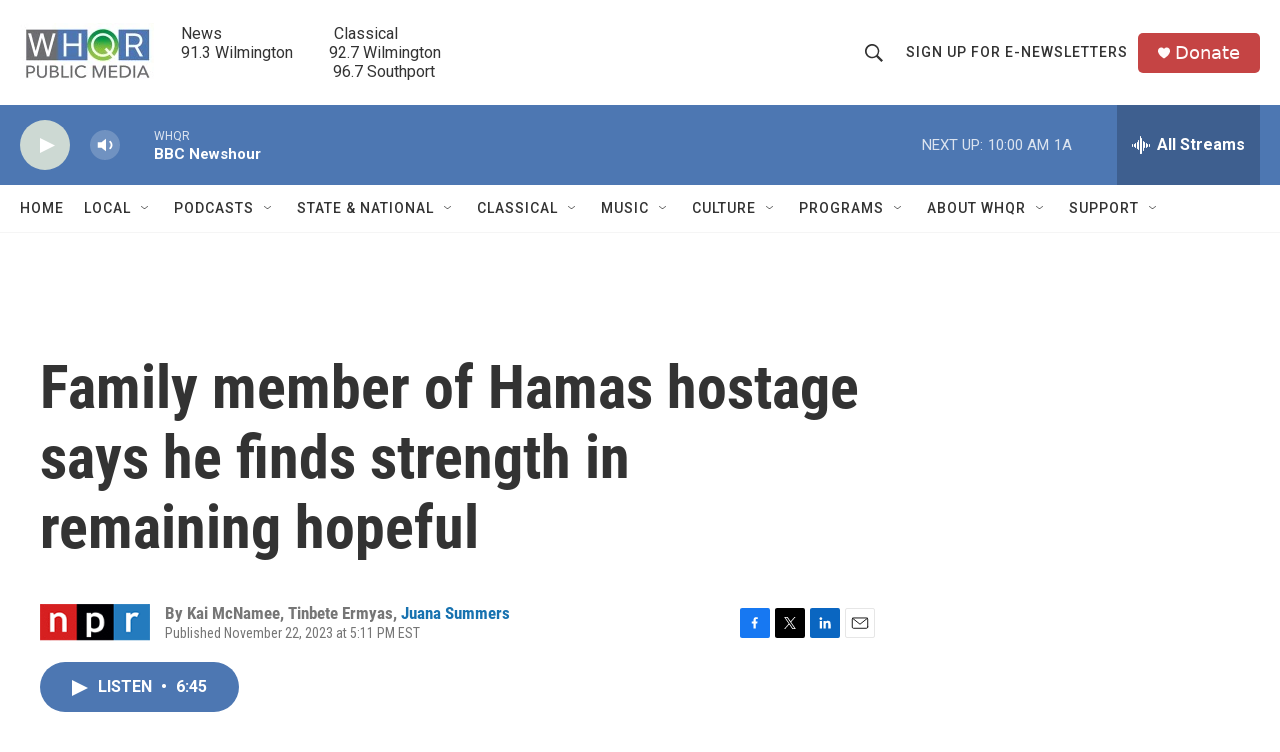

--- FILE ---
content_type: text/html; charset=utf-8
request_url: https://www.google.com/recaptcha/api2/aframe
body_size: 267
content:
<!DOCTYPE HTML><html><head><meta http-equiv="content-type" content="text/html; charset=UTF-8"></head><body><script nonce="o1Um7JmRCdDSw7W3XtttlQ">/** Anti-fraud and anti-abuse applications only. See google.com/recaptcha */ try{var clients={'sodar':'https://pagead2.googlesyndication.com/pagead/sodar?'};window.addEventListener("message",function(a){try{if(a.source===window.parent){var b=JSON.parse(a.data);var c=clients[b['id']];if(c){var d=document.createElement('img');d.src=c+b['params']+'&rc='+(localStorage.getItem("rc::a")?sessionStorage.getItem("rc::b"):"");window.document.body.appendChild(d);sessionStorage.setItem("rc::e",parseInt(sessionStorage.getItem("rc::e")||0)+1);localStorage.setItem("rc::h",'1768833760591');}}}catch(b){}});window.parent.postMessage("_grecaptcha_ready", "*");}catch(b){}</script></body></html>